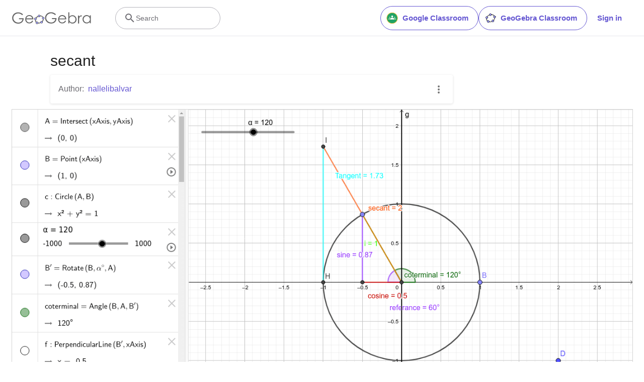

--- FILE ---
content_type: text/html; charset=utf-8
request_url: https://www.google.com/recaptcha/api2/aframe
body_size: 222
content:
<!DOCTYPE HTML><html><head><meta http-equiv="content-type" content="text/html; charset=UTF-8"></head><body><script nonce="iFUBtKglZ0Mm-Cvex2hflg">/** Anti-fraud and anti-abuse applications only. See google.com/recaptcha */ try{var clients={'sodar':'https://pagead2.googlesyndication.com/pagead/sodar?'};window.addEventListener("message",function(a){try{if(a.source===window.parent){var b=JSON.parse(a.data);var c=clients[b['id']];if(c){var d=document.createElement('img');d.src=c+b['params']+'&rc='+(localStorage.getItem("rc::a")?sessionStorage.getItem("rc::b"):"");window.document.body.appendChild(d);sessionStorage.setItem("rc::e",parseInt(sessionStorage.getItem("rc::e")||0)+1);localStorage.setItem("rc::h",'1765773109066');}}}catch(b){}});window.parent.postMessage("_grecaptcha_ready", "*");}catch(b){}</script></body></html>

--- FILE ---
content_type: text/plain
request_url: https://rtb.openx.net/openrtbb/prebidjs
body_size: -83
content:
{"id":"d456df70-e42d-4bca-8469-9dcfba41c506","nbr":0}